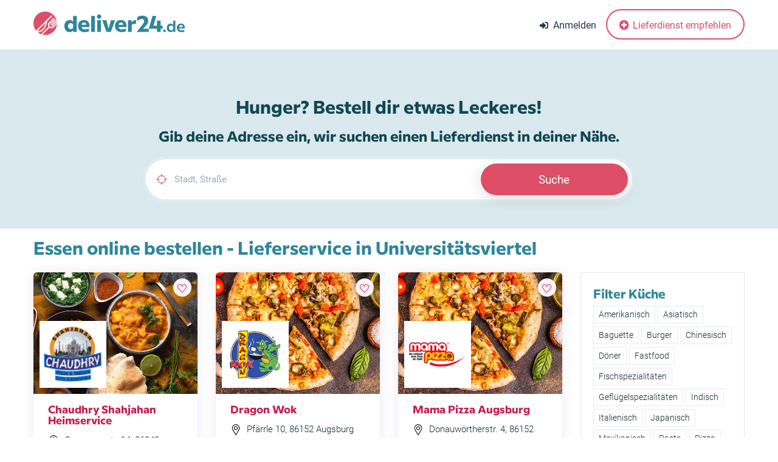

--- FILE ---
content_type: text/html; charset=UTF-8
request_url: https://www.deliver24.de/lieferservice/augsburg/universitaetsviertel
body_size: 7044
content:
<!DOCTYPE html>
<html lang="de">
	<head>
		
		<meta charset="utf-8">
        <meta name="viewport" content="width=device-width, initial-scale=1">

		<title>Essen online bestellen -  Lieferservice in  Universitätsviertel</title>
		<meta property="fb:app_id" content="175963235841310" />
		<meta property="fb:admins" content="100000254622117"/>
	
		<meta name='description' content='Hunger? Bestelle lecker Essen online bestellen -  in  Universitätsviertel nach Hause!' />
		<meta name='keywords' content='Online Essen bestellen, Lieferservice, Lieferdienst, Essen bestellen, Essen online bestellen -  bestellen, Universitätsviertel' />

		<meta property="og:title" content="Essen online bestellen -  Lieferservice in  Universitätsviertel" />
		<meta property="og:type" content="article" />
		<meta property="og:image" content="https://www.deliver24.de/res/images/fbimage.jpg" />
		<link rel="image_src" href="https://www.deliver24.de/res/images/fbimage.jpg" />
		<meta property="og:site_name" content="Deliver24.de - Essen bestellen" />
		<meta property="og:description" content="Hunger? Bestelle lecker Essen online bestellen -  in  Universitätsviertel nach Hause!" />
		<link rel="apple-touch-icon" sizes="57x57" href="/res/icons/apple-icon-57x57.png">
		<link rel="apple-touch-icon" sizes="60x60" href="/res/icons/apple-icon-60x60.png">
		<link rel="apple-touch-icon" sizes="72x72" href="/res/icons/apple-icon-72x72.png">
		<link rel="apple-touch-icon" sizes="76x76" href="/res/icons/apple-icon-76x76.png">
		<link rel="apple-touch-icon" sizes="114x114" href="/res/icons/apple-icon-114x114.png">
		<link rel="apple-touch-icon" sizes="120x120" href="/res/icons/apple-icon-120x120.png">
		<link rel="apple-touch-icon" sizes="144x144" href="/res/icons/apple-icon-144x144.png">
		<link rel="apple-touch-icon" sizes="152x152" href="/res/icons/apple-icon-152x152.png">
		<link rel="apple-touch-icon" sizes="180x180" href="/res/icons/apple-icon-180x180.png">
		<link rel="icon" type="image/png" sizes="192x192"  href="/res/icons/android-icon-192x192.png">
		<link rel="icon" type="image/png" sizes="32x32" href="/res/icons/favicon-32x32.png">
		<link rel="icon" type="image/png" sizes="96x96" href="/res/icons/favicon-96x96.png">
		<link rel="icon" type="image/png" sizes="16x16" href="/res/icons/favicon-16x16.png">
		<link rel="manifest" href="/manifest.json">
		<meta name="msapplication-TileColor" content="#de4e66">
		<meta name="msapplication-TileImage" content="/res/icons/ms-icon-144x144.png">
		<meta name="theme-color" content="#de4e66">
		<link id="favicon" rel="shortcut icon" href="/res/icons/favicon.ico" />

		<script src="/res2/js/jquery/jquery-pack.js"></script>
		<script src="/res2/js/bootstrap4/bootstrap.bundle.min.js"></script>

		<!-- All Plugins Css -->
        <link rel="stylesheet" href="/res/css/plugins.css">

		<!-- Custom CSS -->
        <link href="/res/css/styles.css" rel="stylesheet">

		<!-- Custom Color Option -->
		<link href="/res/css/colors.css" rel="stylesheet">
		<link href='/res2/css/bootstrap-select.min.css?20260117' rel='stylesheet' type='text/css' />
<link href='/res2/css/material-icons.css?20260117' rel='stylesheet' type='text/css' />
<link href='/res2/css/milliard-bold.css?20260117' rel='stylesheet' type='text/css' />
<link href='/res2/css/debug.css?20260117' rel='stylesheet' type='text/css' />
<link href='/res/css/typeahead.css?20260117' rel='stylesheet' type='text/css' />
<link href='/res2/css/framework.css?20260117' rel='stylesheet' type='text/css' />

	</head>
	
    <body class="red-skin">
		<div id="myModal" class="modal"></div>
        <div id="main-wrapper">
			<div class="header header-light">
    <div class="container position-relative">
        <nav id="navigation" class="navigation navigation-landscape">
            <div class="nav-header">
                <a class="nav-brand" href="/">
                    <img src="/res/images/logo.svg" class="logo" alt="" />
                </a>

                <div class="nav-toggle"></div>
            </div>
            
            <div class="nav-menus-wrapper nav-menus-wrapper-right">
                
                <h3 class="d-lg-none p-3">Menü</h3>
                <ul class="nav-menu nav-menu-social align-to-right">
                    
<li>
    <a href="/konto/login" onclick="return openAjaxPopup('ajax/blocks/get/loginbox/popup', 'Login / Anmelden', false);">
        <i class="fa fa-sign-in-alt mr-1"></i><span class="dn-lg">Anmelden</span>
    </a>
</li>

                    <li class="d-lg-none"><a href="/"><i class="fa fa-home mr-1"></i>Zur Startseite</a></li>
                    
                    
<li class="d-lg-none"><hr></li>
<li class="d-lg-none"><div class="px-3">Dein (Lieblings-) Lieferdienst fehlt hier?</div></li>
<li class="add-listing">
    <a href="/empfehlen">
         <i class="fas fa-plus-circle"></i> Lieferdienst empfehlen
    </a>
</li>

                    <li class="d-lg-none"><hr></li>
                    <li class="d-lg-none"><h4 class="px-3">Für Gastronomen</h4></li>
                    <li class="d-lg-none"><a href="/gastronomen">Dein Shop auf Deliver24</a></li>
                    <li class="d-lg-none"><a href="/agentur">Dein individueller Onlineshop</a></li>
                    <li class="d-lg-none"><hr></li>
                    <li class="d-lg-none"><a href="/impressum">Impressum</a></li>
                    <li class="d-lg-none"><a href="/datenschutz">Datenschutz</a></li>
                    <li class="d-lg-none"><a href="/agb">Nutzungsbedingungen</a></li>
                </ul>
            </div>
        </nav>
        
    </div>
</div>

<div style="border-top:1px solid #eee;">
    <div class="container">
        			
    </div>
</div>

<!-- End Navigation -->
<div class="clearfix"></div>
<!-- ============================================================== -->
<!-- Top header  -->
<!-- ============================================================== -->












			

			<div id="content">
				<div style="background:#d9e9ed" class="text-center pt-4">
	<div class="container">
		<h1 class="big-header-capt capti mt-5" style="color:#114754">Hunger? Bestell dir etwas Leckeres!</h1>
		<h3 class="pb-3 text-center" style="color:#114754">Gib deine Adresse ein, wir suchen einen Lieferdienst in deiner Nähe.</h3>
		    <form style="max-width:800px; margin:0 auto;" class="pb-5" method="get" action="">
        <div class="full-search-2 Reveal-search Reveal-search-radius box-style">
            <div class="Reveal-search-content">
                
                <div class="row">
                   
                    <div class="col-md-8 col-sm-8">
                        <div class="form-group">
                            <div class="input-with-icon">
                                <input type="text" name="place" autocomplete="off" value="" id="place" class="form-control" placeholder="Stadt, Straße">
<input type="hidden" id="place_json" value="" name="place_json">


                                <i class="theme-cl ti-target"></i>
                            </div>
                        </div>
                    </div>
                    
                    <div class="col-md-4 col-sm-4">
                        <div class="form-group">
                            <button type="submit" class="btn search-btn">Suche</a>
                        </div>
                    </div>
                    
                </div>
                
            </div>
            
        </div>
    </form>

	</div>
</div>


<div class="container">
    <h1>
        Essen online bestellen -  Lieferservice in  Universitätsviertel
    </h1>
    <div class="row">
        <div class="col-md-9">
            <div class="row">
                <div class="col-xl-4 col-md-6 d-flex">
    <div class="Reveal-grid-item classical-list">
            <div class="w-100">
                <div class="grid-header" style="background-image:url('/res2/home-header/178.webp')">
                    
<a onclick="return openAjaxPopup('ajax/blocks/get/loginbox/popup?message=watchlist', 'Login / Anmelden', false);" href="/watchlist/add/shop/178" title="Lieferdienst zum Merkzettel hinzufügen"  class="like-listing"><i class="ti-heart"></i></a>

                </div>
                
                <div class="proerty_content">
                    
    <div class="author-avater">
        <a class="listing-item" href="https://shops.deliver24.de/chaudhry-shahjahan-koenigsbrunn" >
            <img src="/res2/logos/q/178.webp" class="img-responsive" alt="Chaudhry Shahjahan Heimservice" />
        </a>
    </div>


                    <div class="proerty_text">
                        <h3 class="captlize"><a href="https://shops.deliver24.de/chaudhry-shahjahan-koenigsbrunn" >Chaudhry Shahjahan Heimservice</a></h3>
                    </div>
                    
                    <div class="property_meta"> 
                        <div class="list-fx-features">
                            <div class="listing-card-info-icon pl-0">
                                <img src="/res/images/icons/mapmarker.svg" alt="Adresse" style="height:20px;"> 
                                Germanenstr. 14, 86343 Königsbrunn
                            </div>
                            <div class="listing-card-info-icon pl-0 ">
                                <img src="/res/images/icons/mbw.svg" alt="Mindestbestellwert" style="height:20px;"> 
                                ab 15,00&nbsp;&euro;
                            </div>
                            <div class="listing-card-info-icon pl-0">
                                <img src="/res/images/icons/clock.svg" alt="Geöffnet" style="height:20px;"> 
                                <span class='text-success type--bold'>geöffnet</span>
                            </div>
                            

                        </div>  
                    </div>
                </div>
            </div>    
            <div class="w-100">
                <a class="w-100 btn btn-success btn-md rounded-4 raised " href="https://shops.deliver24.de/chaudhry-shahjahan-koenigsbrunn" >Online bestellen</a>
            </div>
    </div>
</div>



					










<div class="col-xl-4 col-md-6 d-flex">
    <div class="Reveal-grid-item classical-list">
            <div class="w-100">
                <div class="grid-header" style="background-image:url('/res2/header-images/pizza-2.webp')">
                    
<a onclick="return openAjaxPopup('ajax/blocks/get/loginbox/popup?message=watchlist', 'Login / Anmelden', false);" href="/watchlist/add/shop/19" title="Lieferdienst zum Merkzettel hinzufügen"  class="like-listing"><i class="ti-heart"></i></a>

                </div>
                
                <div class="proerty_content">
                    
    <div class="author-avater">
        <a class="listing-item" href="https://shops.deliver24.de/dragonwok" >
            <img src="/res2/logos/q/19.webp" class="img-responsive" alt="Dragon Wok" />
        </a>
    </div>


                    <div class="proerty_text">
                        <h3 class="captlize"><a href="https://shops.deliver24.de/dragonwok" >Dragon Wok</a></h3>
                    </div>
                    
                    <div class="property_meta"> 
                        <div class="list-fx-features">
                            <div class="listing-card-info-icon pl-0">
                                <img src="/res/images/icons/mapmarker.svg" alt="Adresse" style="height:20px;"> 
                                Pfärrle 10, 86152 Augsburg
                            </div>
                            <div class="listing-card-info-icon pl-0 d-none">
                                <img src="/res/images/icons/mbw.svg" alt="Mindestbestellwert" style="height:20px;"> 
                                ab 
                            </div>
                            <div class="listing-card-info-icon pl-0">
                                <img src="/res/images/icons/clock.svg" alt="Geöffnet" style="height:20px;"> 
                                <span class='text-danger type--bold'>geschlossen</span>. Öffnet heute 16:00 Uhr
                            </div>
                            

                        </div>  
                    </div>
                </div>
            </div>    
            <div class="w-100">
                <a class="w-100 btn btn-theme-2 btn-md rounded-4 raised " href="https://shops.deliver24.de/dragonwok" >Vorbestellen</a>
            </div>
    </div>
</div>



					










<div class="col-xl-4 col-md-6 d-flex">
    <div class="Reveal-grid-item classical-list">
            <div class="w-100">
                <div class="grid-header" style="background-image:url('/res2/header-images/pizza-2.webp')">
                    
<a onclick="return openAjaxPopup('ajax/blocks/get/loginbox/popup?message=watchlist', 'Login / Anmelden', false);" href="/watchlist/add/shop/59" title="Lieferdienst zum Merkzettel hinzufügen"  class="like-listing"><i class="ti-heart"></i></a>

                </div>
                
                <div class="proerty_content">
                    
    <div class="author-avater">
        <a class="listing-item" href="https://shops.deliver24.de/mama-pizza-augsburg" >
            <img src="/res2/logos/q/59.webp" class="img-responsive" alt="Mama Pizza Augsburg" />
        </a>
    </div>


                    <div class="proerty_text">
                        <h3 class="captlize"><a href="https://shops.deliver24.de/mama-pizza-augsburg" >Mama Pizza Augsburg</a></h3>
                    </div>
                    
                    <div class="property_meta"> 
                        <div class="list-fx-features">
                            <div class="listing-card-info-icon pl-0">
                                <img src="/res/images/icons/mapmarker.svg" alt="Adresse" style="height:20px;"> 
                                Donauwörtherstr. 4, 86152 Augsburg
                            </div>
                            <div class="listing-card-info-icon pl-0 ">
                                <img src="/res/images/icons/mbw.svg" alt="Mindestbestellwert" style="height:20px;"> 
                                ab 15,00&nbsp;&euro;
                            </div>
                            <div class="listing-card-info-icon pl-0">
                                <img src="/res/images/icons/clock.svg" alt="Geöffnet" style="height:20px;"> 
                                <span class='text-danger type--bold'>geschlossen</span>. Öffnet heute 16:00 Uhr
                            </div>
                            

                        </div>  
                    </div>
                </div>
            </div>    
            <div class="w-100">
                <a class="w-100 btn btn-theme-2 btn-md rounded-4 raised " href="https://shops.deliver24.de/mama-pizza-augsburg" >Vorbestellen</a>
            </div>
    </div>
</div>



					










<div class="col-xl-4 col-md-6 d-flex">
    <div class="Reveal-grid-item classical-list">
            <div class="w-100">
                <div class="grid-header" style="background-image:url('/res2/home-header/22.webp')">
                    
<a onclick="return openAjaxPopup('ajax/blocks/get/loginbox/popup?message=watchlist', 'Login / Anmelden', false);" href="/watchlist/add/shop/22" title="Lieferdienst zum Merkzettel hinzufügen"  class="like-listing"><i class="ti-heart"></i></a>

                </div>
                
                <div class="proerty_content">
                    
    <div class="author-avater">
        <a class="listing-item" href="https://shops.deliver24.de/pizza4you-ausburg-zentrum" >
            <img src="/res2/logos/q/22.webp" class="img-responsive" alt="Pizza4You Augsburg Zentrum" />
        </a>
    </div>


                    <div class="proerty_text">
                        <h3 class="captlize"><a href="https://shops.deliver24.de/pizza4you-ausburg-zentrum" >Pizza4You Augsburg Zentrum</a></h3>
                    </div>
                    
                    <div class="property_meta"> 
                        <div class="list-fx-features">
                            <div class="listing-card-info-icon pl-0">
                                <img src="/res/images/icons/mapmarker.svg" alt="Adresse" style="height:20px;"> 
                                Pfärrle 10, 86152 Augsburg
                            </div>
                            <div class="listing-card-info-icon pl-0 d-none">
                                <img src="/res/images/icons/mbw.svg" alt="Mindestbestellwert" style="height:20px;"> 
                                ab 
                            </div>
                            <div class="listing-card-info-icon pl-0">
                                <img src="/res/images/icons/clock.svg" alt="Geöffnet" style="height:20px;"> 
                                <span class='text-danger type--bold'>geschlossen</span>. Öffnet heute 16:00 Uhr
                            </div>
                            

                        </div>  
                    </div>
                </div>
            </div>    
            <div class="w-100">
                <a class="w-100 btn btn-theme-2 btn-md rounded-4 raised " href="https://shops.deliver24.de/pizza4you-ausburg-zentrum" >Vorbestellen</a>
            </div>
    </div>
</div>



					










<div class="col-xl-4 col-md-6 d-flex">
    <div class="Reveal-grid-item classical-list">
            <div class="w-100">
                <div class="grid-header" style="background-image:url('/res2/home-header/28.webp')">
                    
<a onclick="return openAjaxPopup('ajax/blocks/get/loginbox/popup?message=watchlist', 'Login / Anmelden', false);" href="/watchlist/add/shop/28" title="Lieferdienst zum Merkzettel hinzufügen"  class="like-listing"><i class="ti-heart"></i></a>

                </div>
                
                <div class="proerty_content">
                    
    <div class="author-avater">
        <a class="listing-item" href="https://shops.deliver24.de/pizza4you-augsburg-goeggingen" >
            <img src="/res2/logos/q/28.webp" class="img-responsive" alt="Pizza4You Augsburg-G&ouml;ggingen" />
        </a>
    </div>


                    <div class="proerty_text">
                        <h3 class="captlize"><a href="https://shops.deliver24.de/pizza4you-augsburg-goeggingen" >Pizza4You Augsburg-Göggingen</a></h3>
                    </div>
                    
                    <div class="property_meta"> 
                        <div class="list-fx-features">
                            <div class="listing-card-info-icon pl-0">
                                <img src="/res/images/icons/mapmarker.svg" alt="Adresse" style="height:20px;"> 
                                Bürgermeister-Aurnhammer-Str. 16a, 86199 Augsburg-Göggingen
                            </div>
                            <div class="listing-card-info-icon pl-0 ">
                                <img src="/res/images/icons/mbw.svg" alt="Mindestbestellwert" style="height:20px;"> 
                                ab 8,00&nbsp;&euro;
                            </div>
                            <div class="listing-card-info-icon pl-0">
                                <img src="/res/images/icons/clock.svg" alt="Geöffnet" style="height:20px;"> 
                                <span class='text-danger type--bold'>geschlossen</span>. Öffnet heute 16:00 Uhr
                            </div>
                            

                        </div>  
                    </div>
                </div>
            </div>    
            <div class="w-100">
                <a class="w-100 btn btn-theme-2 btn-md rounded-4 raised " href="https://shops.deliver24.de/pizza4you-augsburg-goeggingen" >Vorbestellen</a>
            </div>
    </div>
</div>



					










<div class="col-xl-4 col-md-6 d-flex">
    <div class="Reveal-grid-item classical-list">
            <div class="w-100">
                <div class="grid-header" style="background-image:url('/res2/home-header/179.webp')">
                    
<a onclick="return openAjaxPopup('ajax/blocks/get/loginbox/popup?message=watchlist', 'Login / Anmelden', false);" href="/watchlist/add/shop/179" title="Lieferdienst zum Merkzettel hinzufügen"  class="like-listing"><i class="ti-heart"></i></a>

                </div>
                
                <div class="proerty_content">
                    
    <div class="author-avater">
        <a class="listing-item" href="https://shops.deliver24.de/pizzeria-me-gusta-koenigsbrunn" >
            <img src="/res2/logos/q/179.webp" class="img-responsive" alt="Pizzeria Me Gusta Heimservice K&ouml;nigsbrunn" />
        </a>
    </div>


                    <div class="proerty_text">
                        <h3 class="captlize"><a href="https://shops.deliver24.de/pizzeria-me-gusta-koenigsbrunn" >Pizzeria Me Gusta Heimservice Königsbrunn</a></h3>
                    </div>
                    
                    <div class="property_meta"> 
                        <div class="list-fx-features">
                            <div class="listing-card-info-icon pl-0">
                                <img src="/res/images/icons/mapmarker.svg" alt="Adresse" style="height:20px;"> 
                                Germanenstr. 14, 86343 Königsbrunn
                            </div>
                            <div class="listing-card-info-icon pl-0 ">
                                <img src="/res/images/icons/mbw.svg" alt="Mindestbestellwert" style="height:20px;"> 
                                ab 15,00&nbsp;&euro;
                            </div>
                            <div class="listing-card-info-icon pl-0">
                                <img src="/res/images/icons/clock.svg" alt="Geöffnet" style="height:20px;"> 
                                <span class='text-success type--bold'>geöffnet</span>
                            </div>
                            

                        </div>  
                    </div>
                </div>
            </div>    
            <div class="w-100">
                <a class="w-100 btn btn-success btn-md rounded-4 raised " href="https://shops.deliver24.de/pizzeria-me-gusta-koenigsbrunn" >Online bestellen</a>
            </div>
    </div>
</div>



					










<div class="col-xl-4 col-md-6 d-flex">
    <div class="Reveal-grid-item classical-list">
            <div class="w-100">
                <div class="grid-header" style="background-image:url('/res2/home-header/20.webp')">
                    
<a onclick="return openAjaxPopup('ajax/blocks/get/loginbox/popup?message=watchlist', 'Login / Anmelden', false);" href="/watchlist/add/shop/20" title="Lieferdienst zum Merkzettel hinzufügen"  class="like-listing"><i class="ti-heart"></i></a>

                </div>
                
                <div class="proerty_content">
                    
    <div class="author-avater">
        <a class="listing-item" href="https://shops.deliver24.de/sushimo-augsburg" >
            <img src="/res2/logos/q/20.webp" class="img-responsive" alt="Sushimo" />
        </a>
    </div>


                    <div class="proerty_text">
                        <h3 class="captlize"><a href="https://shops.deliver24.de/sushimo-augsburg" >Sushimo</a></h3>
                    </div>
                    
                    <div class="property_meta"> 
                        <div class="list-fx-features">
                            <div class="listing-card-info-icon pl-0">
                                <img src="/res/images/icons/mapmarker.svg" alt="Adresse" style="height:20px;"> 
                                Pfärrle 10, 86152 Augsburg
                            </div>
                            <div class="listing-card-info-icon pl-0 ">
                                <img src="/res/images/icons/mbw.svg" alt="Mindestbestellwert" style="height:20px;"> 
                                ab 13,00&nbsp;&euro;
                            </div>
                            <div class="listing-card-info-icon pl-0">
                                <img src="/res/images/icons/clock.svg" alt="Geöffnet" style="height:20px;"> 
                                <span class='text-danger type--bold'>geschlossen</span>. Öffnet heute 16:00 Uhr
                            </div>
                            

                        </div>  
                    </div>
                </div>
            </div>    
            <div class="w-100">
                <a class="w-100 btn btn-theme-2 btn-md rounded-4 raised " href="https://shops.deliver24.de/sushimo-augsburg" >Vorbestellen</a>
            </div>
    </div>
</div>



					










<div class="col-xl-4 col-md-6 d-flex">
    <div class="Reveal-grid-item classical-list">
            <div class="w-100">
                <div class="grid-header" style="background-image:url('/res2/home-header/265.webp')">
                    
<a onclick="return openAjaxPopup('ajax/blocks/get/loginbox/popup?message=watchlist', 'Login / Anmelden', false);" href="/watchlist/add/shop/265" title="Lieferdienst zum Merkzettel hinzufügen"  class="like-listing"><i class="ti-heart"></i></a>

                </div>
                
                <div class="proerty_content">
                    
    <div class="author-avater">
        <a class="listing-item" href="https://shops.deliver24.de/sushimo-augsburg-goeggingen" >
            <img src="/res2/logos/q/265.webp" class="img-responsive" alt="Sushimo Augsburg-G&ouml;ggingen" />
        </a>
    </div>


                    <div class="proerty_text">
                        <h3 class="captlize"><a href="https://shops.deliver24.de/sushimo-augsburg-goeggingen" >Sushimo Augsburg-Göggingen</a></h3>
                    </div>
                    
                    <div class="property_meta"> 
                        <div class="list-fx-features">
                            <div class="listing-card-info-icon pl-0">
                                <img src="/res/images/icons/mapmarker.svg" alt="Adresse" style="height:20px;"> 
                                Bürgermeister-Aurnhammer-Str. 16a, 86199 Augsburg-Göggingen
                            </div>
                            <div class="listing-card-info-icon pl-0 d-none">
                                <img src="/res/images/icons/mbw.svg" alt="Mindestbestellwert" style="height:20px;"> 
                                ab 
                            </div>
                            <div class="listing-card-info-icon pl-0">
                                <img src="/res/images/icons/clock.svg" alt="Geöffnet" style="height:20px;"> 
                                <span class='text-danger type--bold'>Aktuell keine Onlinebestellung möglich</span>.
                            </div>
                            

                        </div>  
                    </div>
                </div>
            </div>    
            <div class="w-100">
                <a class="w-100 btn btn-danger btn-md rounded-4 raised  disabled" href="https://shops.deliver24.de/sushimo-augsburg-goeggingen" >Keine Bestellung möglich</a>
            </div>
    </div>
</div>



					










<div class="col-xl-4 col-md-6 d-flex">
    <div class="Reveal-grid-item classical-list">
            <div class="w-100">
                <div class="grid-header" style="background-image:url('/res2/header-images/pizza-2.webp')">
                    
<a onclick="return openAjaxPopup('ajax/blocks/get/loginbox/popup?message=watchlist', 'Login / Anmelden', false);" href="/watchlist/add/shop/259" title="Lieferdienst zum Merkzettel hinzufügen"  class="like-listing"><i class="ti-heart"></i></a>

                </div>
                
                <div class="proerty_content">
                    
    <div class="author-avater">
        <a class="listing-item" href="https://shops.deliver24.de/tacohill-augsburg-goeggingen" >
            <img src="/res2/logos/q/259.webp" class="img-responsive" alt="Taco Hill" />
        </a>
    </div>


                    <div class="proerty_text">
                        <h3 class="captlize"><a href="https://shops.deliver24.de/tacohill-augsburg-goeggingen" >Taco Hill</a></h3>
                    </div>
                    
                    <div class="property_meta"> 
                        <div class="list-fx-features">
                            <div class="listing-card-info-icon pl-0">
                                <img src="/res/images/icons/mapmarker.svg" alt="Adresse" style="height:20px;"> 
                                Bürgermeister-Aurnhammer-Str. 16a, 86199 Augsburg
                            </div>
                            <div class="listing-card-info-icon pl-0 ">
                                <img src="/res/images/icons/mbw.svg" alt="Mindestbestellwert" style="height:20px;"> 
                                ab 8,00&nbsp;&euro;
                            </div>
                            <div class="listing-card-info-icon pl-0">
                                <img src="/res/images/icons/clock.svg" alt="Geöffnet" style="height:20px;"> 
                                <span class='text-danger type--bold'>geschlossen</span>. Öffnet heute 16:00 Uhr
                            </div>
                            

                        </div>  
                    </div>
                </div>
            </div>    
            <div class="w-100">
                <a class="w-100 btn btn-theme-2 btn-md rounded-4 raised " href="https://shops.deliver24.de/tacohill-augsburg-goeggingen" >Vorbestellen</a>
            </div>
    </div>
</div>



					











            </div>
        </div>
        <div class="col-md-3">
            
<div class="single-widgets widget_tags">
    <h4 class="title">Filter Küche</h4>
    <ul>
        
    <li><a href="/restaurant-take-away/amerikanisch/augsburg/universitaetsviertel" style="text-decoration: underline">Amerikanisch</a></li>

    <li><a href="/restaurant-take-away/asiatisch/augsburg/universitaetsviertel" style="text-decoration: underline">Asiatisch</a></li>

    <li><a href="/restaurant-take-away/baguette/augsburg/universitaetsviertel" style="text-decoration: underline">Baguette</a></li>

    <li><a href="/restaurant-take-away/burger/augsburg/universitaetsviertel" style="text-decoration: underline">Burger</a></li>

    <li><a href="/restaurant-take-away/chinesisch/augsburg/universitaetsviertel" style="text-decoration: underline">Chinesisch</a></li>

    <li><a href="/restaurant-take-away/doener/augsburg/universitaetsviertel" style="text-decoration: underline">Döner</a></li>

    <li><a href="/restaurant-take-away/fastfood/augsburg/universitaetsviertel" style="text-decoration: underline">Fastfood</a></li>

    <li><a href="/restaurant-take-away/fischspezialitaeten/augsburg/universitaetsviertel" style="text-decoration: underline">Fischspezialitäten</a></li>

    <li><a href="/restaurant-take-away/gefluegelspezialitaeten/augsburg/universitaetsviertel" style="text-decoration: underline">Geflügelspezialitäten</a></li>

    <li><a href="/restaurant-take-away/indisch/augsburg/universitaetsviertel" style="text-decoration: underline">Indisch</a></li>

    <li><a href="/restaurant-take-away/italienisch/augsburg/universitaetsviertel" style="text-decoration: underline">Italienisch</a></li>

    <li><a href="/restaurant-take-away/japanisch/augsburg/universitaetsviertel" style="text-decoration: underline">Japanisch</a></li>

    <li><a href="/restaurant-take-away/mexikanisch/augsburg/universitaetsviertel" style="text-decoration: underline">Mexikanisch</a></li>

    <li><a href="/restaurant-take-away/pasta/augsburg/universitaetsviertel" style="text-decoration: underline">Pasta</a></li>

    <li><a href="/restaurant-take-away/pizza/augsburg/universitaetsviertel" style="text-decoration: underline">Pizza</a></li>

    <li><a href="/restaurant-take-away/salate/augsburg/universitaetsviertel" style="text-decoration: underline">Salate</a></li>

    <li><a href="/restaurant-take-away/sushi/augsburg/universitaetsviertel" style="text-decoration: underline">Sushi</a></li>

    <li><a href="/restaurant-take-away/tuerkisch/augsburg/universitaetsviertel" style="text-decoration: underline">Türkisch</a></li>

    <li><a href="/restaurant-take-away/vegan/augsburg/universitaetsviertel" style="text-decoration: underline">Vegan</a></li>

    <li><a href="/restaurant-take-away/vegetarisch/augsburg/universitaetsviertel" style="text-decoration: underline">Vegetarisch</a></li>

    <li><a href="/restaurant-take-away/wraps/augsburg/universitaetsviertel" style="text-decoration: underline">Wraps</a></li>

    </ul>
</div>  

















        </div>
    </div>
    <h3>Essen online bestellen -  Lieferservice in  Universitätsviertel</h3>
    <p class="mb-5">
        Sind Sie bereit, Ihre kulinarischen Abenteuer in Deutschland Universitätsviertel auf die nächste Stufe zu bringen? Unsere Liste der besten Restaurants in Deutschland Universitätsviertel bietet Ihnen eine unvergessliche Auswahl an kulinarischen Erlebnissen.

                Bestellen Sie Essen online bestellen -  online. Wir haben für jeden Geschmack das passende Restaurant. Ob Sie auf der Suche nach einem besonderen Abendessen zu zweit, einem geselligen Abendessen mit Freunden oder einem schnellen Mittagessen während der Arbeit sind, wir haben das perfekte Restaurant in Deutschland Universitätsviertel für Sie.
                
                Mit nur wenigen Klicks können Sie direkt auf die Website des Restaurants gelangen und weitere Informationen wie Menüs, Öffnungszeiten und Kontaktdaten erhalten. Außerdem haben wir Bewertungen und Empfehlungen von anderen Kunden eingefügt, um Ihnen einen besseren Eindruck davon zu geben, was Sie erwarten können.
                
                Lassen Sie sich von den kulinarischen Möglichkeiten in Deutschland Universitätsviertel verzaubern und entdecken Sie neue Geschmacksrichtungen. Bestellen Sie jetzt bequem von zu Hause aus und erleben Sie ein kulinarisches Abenteuer, das Sie nicht vergessen werden. Schauen Sie sich jetzt unsere Liste der besten Restaurants in Deutschland Universitätsviertel an!
                
    </p>
</div>
			</div>
			
			
<section class="image-bg text-center" style="background:#781929;">
	<div class="container">
		
		<div class="text-center">
			<div class="sec-heading center">
				<h3>Dein Lieferservice fehlt hier?</h3>
			</div>
			<div class="scenter">
				<p>Trage dich am besten noch heute ein. Wir werden dich dann schnellstmöglich kontaktieren und alles weitere besprechen.</p>
				<p class="mt-4"><a href="/empfehlen" class="btn btn-counter-light">Jetzt Lieferservice eintragen</a></p>
			</div>
		</div>
		
	</div>
</section>

<footer class="dark-footer skin-dark-footer">
	<div>
		<div class="container">
			<div class="row">
				
				<div class="col-lg-4 col-md-6">
					<div class="footer-widget">
						<img src="/res/images/logo_w.svg" class="img-fluid f-logo" alt="" />
						<p>Telefon: +49 (0)30 804 97 933<br>
							E-Mail: info@deliver24.de</p>
						<ul class="footer-bottom-social">
							<li><a href="https://www.facebook.com/deliver24/" target="_blank"><i class="ti-facebook"></i></a></li>
							<li><a href="#"><i class="ti-twitter"></i></a></li>
							<li><a href="https://www.xing.com/pages/deliver24-gmbh"><img src="/res/images/icons/xing-w.svg" alt="xing" style="height:14px;"></a></li>
						</ul>

						<p class="mt-3">
							Deliver24 ist nicht nur ein Onlineportal. Wir sind dein Partner, wenn es um professionelle Bestellsysteme geht.
						</p>
						<p>
							Du suchst einen professionellen Onlineshop nach deinem CI und genau nach deinen Bedürfnissen?<br>
							<a href="https://lieferservice-onlineshop.de/" target="_blank"><strong>Lieferservice-Onlineshop.de</strong></a>
						</p>
						<p>
							Du suchst eine digitale Speisekarte für dein Restaurant, bei der deine Gäste die Speisen ganz individuell zusammenstellen und sogar online bezahlen können?<br>
							<a href="https://digitale-speisekarte.eu/" target="_blank"><strong>Digitale-Speisekarte.eu</strong></a>
						</p>

					</div>
				</div>		
				<div class="col-lg-3 col-md-4">
					<div class="footer-widget">
						<h4 class="widget-title">Küche</h4>
						<ul class="footer-menu">
							<li><a href="/lieferservice/pizza">Pizza</a></li>
							<li><a href="/lieferservice/pasta">Pasta</a></li>
							<li><a href="/lieferservice/salate">Salat</a></li>
							<li><a href="/lieferservice/sushi">Sushi</a></li>
							<li><a href="/lieferservice/doener">Döner</a></li>
							<li><a href="/lieferservice/burger">Burger</a></li>
							<li><a href="/lieferservice/vegan">Vegan</a></li>
							<li><a href="/lieferservice/vegetarisch">Vegetarisch</a></li>
							<li><a href="/lieferservice/asiatisch">Asiatisch</a></li>
							<li><a href="/lieferservice/thailaendisch">Thailändisch</a></li>
							<li><a href="/lieferservice/vietnamesisch">Vietnamesisch</a></li>
						</ul>
					</div>
				</div>
				
	
				<div class="col-lg-3 col-md-4">
					<div class="footer-widget">
						<h4 class="widget-title">Städte</h4>
						<ul class="footer-menu">
							<li><a href="/lieferservice/berlin">Berlin</a></li>
							<li><a href="/lieferservice/hamburg">Hamburg</a></li>
							<li><a href="/lieferservice/muenchen">München</a></li>
							<li><a href="/lieferservice/stuttgart">Stuttgart</a></li>
							<li><a href="/lieferservice/frankfurt">Frankfurt</a></li>
							<li><a href="/lieferservice/hannover">Hannover</a></li>
							<li><a href="/lieferservice/koeln">Köln</a></li>
							<li><a href="/lieferservice/dresden">Dresden</a></li>
							<li><a href="/lieferservice/leipzig">Leipzig</a></li>
							<li><a href="/sitemap/lieferservice/staedte_a">Alle Städte</a></li>
						</ul>
					</div>
				</div>
				<div class="col-lg-2 col-md-4">
					<div class="footer-widget">
						<h4 class="widget-title">Rechtliches</h4>
						<ul class="footer-menu">
							<li><a href="/impressum">Impressum</a></li>
							<li><a href="/datenschutz">Datenschutz</a></li>
							<li><a href="/agb">Nutzungsbedingungen</a></li>
						</ul>
						<h4 class="widget-title mt-4">Du bist Gastronom?</h4>
						<ul class="footer-menu">
							<li><a href="/gastronomen">Dein Shop auf Deliver24</a></li>
							<li><a href="/agentur">Individueller Onlineshop</a></li>
						</ul>
					</div>
				</div>
				
				
			</div>
		</div>
	</div>
	
	<div class="footer-bottom">
		<div class="container">
			<div class="row align-items-center">
				
				<div class="col-lg-12 col-md-12 text-center">
					<p class="mb-0">&copy; 2026 deliver24 GmbH</p>
				</div>
				
			</div>
		</div>
	</div>
</footer>
<!-- ============================ Footer End ================================== -->

			

			<a id="back2Top" class="top-scroll" title="Back to top" href="#"><i class="ti-arrow-up"></i></a>
		</div>
		<!-- ============================================================== -->
		<!-- End Wrapper -->
		<!-- ============================================================== -->

		<!-- ============================================================== -->
		<!-- All Jquery -->
		<!-- ============================================================== -->
		<script src="/res/js/popper.min.js"></script>
		<script src="/res/js/rangeslider.js"></script>
		<script src="/res/js/select2.min.js"></script>
		<script src="/res/js/owl.carousel.min.js"></script>
		<script src="/res/js/jquery.magnific-popup.min.js"></script>
		<script src="/res/js/slick.js"></script>
		<script src="/res/js/slider-bg.js"></script>
		<script src="/res/js/lightbox.js"></script> 
		<script src="/res/js/imagesloaded.js"></script>
		 
		<script src="/res/js/custom.js"></script>
		<!-- ============================================================== -->
		<!-- This page plugins -->
		<!-- ============================================================== -->

		<script type="text/javascript">
			var rootdir = '/';
		</script>
	  
		<script src='/res2/js/bootstrap4/bootstrap-select.min.js?20260117' type='text/javascript'></script>
<script src='/res/js/framework.js?20260117' type='text/javascript'></script>
<script src='/res/js/jquery/bootstrap-typeahead.min.js?20260117' type='text/javascript'></script>

	  
		<style type="text/css" media="screen">
			
		</style>
	  
		<script type='text/javascript'>
	  
			var search_cleared=[];
var topmenu_login_li_over = false; var loginbox_timer = false;

			
            $('#place').focus(function() {
                $('#suggest-error:visible').slideUp();
            });
            $('#place').keydown(function() {
                $('#suggest-error:visible').slideUp();
            });
            $('#place').typeahead({
                source: function(query, process) {
                    return $.getJSON('/googleplaces/suggest', { q:query, session:'8541d291-0ab4-492a-9883-c5fe1d2fff4e'}, function(data) {
                        return process(data.result);
                    });
                },
                minLength:3,
                items:'10',
                afterSelect: function(data) {
                    data.session = '8541d291-0ab4-492a-9883-c5fe1d2fff4e';
                    $.getJSON('/googleplaces/check', data, function(result) {
                        if (result.success) {
                            window.location.href = '/bestellen/'+result.forward;
                        }
                    });
                },
                matcher: function() { return true; }
            });
        
        

        $('.set-delivery').click(function() {
            let val = $(this).val();
            let data = {'delivery_pickup': val};
            $.post(rootdir+'ajax/shops/setDelivery', data, function() { location.reload(); });
        });
        

            $('#topmenu_login_li').mouseover(function(){ 
                window.clearTimeout(loginbox_timer);
                $('#topmenu_login_li').addClass('over');
                $('#loginbox').css({'display':'block'});
                topmenu_login_li_over = true;
            });

            $('#topmenu_login_li').mouseout(function(){ 
                topmenu_login_li_over = false;
                loginbox_timer = setTimeout(function() {
                    if (!topmenu_login_li_over) {
                        $('#loginbox').effect('fade', {}, 500, function() {
                            $('#topmenu_login_li').removeClass('over');
                        });
                    }
                }, 1000);
            });
        

                $('.open_loginbox').click(function(){
                    $('#loginbox_message').html('').css({'display':'none'});
                });
                $('.open_loginbox_message').click(function(){
                    open_loginbox_message();
                });
            

	  
			$('a.secureemail').each(function(){
				e = this.rel.replace('/','@');
				this.href = 'mailto:' + e;
				$(this).text(e);
			});
				  
		</script>
		
	    
	<!-- Matomo -->
	<!-- 
		Wir verwenden anonymes Tracking von Zugriffen, um unser Angebot verbessern zu können.
		Es werden dabei keine Cookies gesetzt und die IP-Adressen werden anonymisiert.
		Die Daten werden ausschließlich auf eigenen Servern gespeichert und nicht an Dritte gesendet.
	-->
	<script type="text/javascript">
	var _paq = window._paq = window._paq || [];
	/* tracker methods like "setCustomDimension" should be called before "trackPageView" */
	_paq.push(["setDoNotTrack", true]);
	_paq.push(["disableCookies"]);
	_paq.push(['trackPageView']);
	_paq.push(['enableLinkTracking']);
	(function() {
		var u="//matomo.digitale-speisekarte.eu/";
		_paq.push(['setTrackerUrl', u+'matomo.php']);
		_paq.push(['setSiteId', '4']);
		var d=document, g=d.createElement('script'), s=d.getElementsByTagName('script')[0];
		g.type='text/javascript'; g.async=true; g.src=u+'matomo.js'; s.parentNode.insertBefore(g,s);
	})();
	</script>
	<!-- End Matomo Code -->

	</body>
</html>















--- FILE ---
content_type: text/css
request_url: https://www.deliver24.de/res/css/typeahead.css?20260117
body_size: 21
content:
.typeahead {
    width: 100%;
    text-align: left;
}

.typeahead::before {
    content:
}

.position-relative {
    position: relative;
}

.typeahead a {
    padding: 10px 32px !important;
    font-size:1.2em;
    background:url("../images/marker.svg") no-repeat;
    
    background-size: 24px;
    background-position: 5px 7px;

    overflow:hidden;
    text-overflow: ellipsis;
}

#suggest-error {
    padding: 5px 15px;
    border:1px solid #600;
    background: #faa;
    color:#600;
    border-radius:4px;
    text-align:left;
    margin-top:10px;
    display:none;
}

--- FILE ---
content_type: image/svg+xml
request_url: https://www.deliver24.de/res/images/icons/clock.svg
body_size: 709
content:
<svg width="512" height="512" viewBox="0 0 512 512" fill="none" xmlns="http://www.w3.org/2000/svg">
<g clip-path="url(#clip0_1717_79)">
<path d="M347.216 301.211L275.829 247.671V138.609C275.829 127.643 266.965 118.779 255.999 118.779C245.033 118.779 236.169 127.643 236.169 138.609V257.587C236.169 263.833 239.104 269.723 244.101 273.451L323.419 332.94C326.988 335.617 331.153 336.906 335.297 336.906C341.345 336.906 347.294 334.189 351.181 328.954C357.766 320.208 355.981 307.775 347.216 301.211Z" fill="black"/>
<path d="M256 0C114.833 0 0 114.833 0 256C0 397.167 114.833 512 256 512C397.167 512 512 397.167 512 256C512 114.833 397.167 0 256 0ZM256 472.341C136.725 472.341 39.659 375.275 39.659 256C39.659 136.725 136.725 39.659 256 39.659C375.295 39.659 472.341 136.725 472.341 256C472.341 375.275 375.275 472.341 256 472.341Z" fill="black"/>
</g>
<defs>
<clipPath id="clip0_1717_79">
<rect width="512" height="512" fill="white"/>
</clipPath>
</defs>
</svg>


--- FILE ---
content_type: image/svg+xml
request_url: https://www.deliver24.de/res/images/icons/mbw.svg
body_size: 2975
content:
<?xml version="1.0" encoding="iso-8859-1"?>
<!-- Generator: Adobe Illustrator 19.0.0, SVG Export Plug-In . SVG Version: 6.00 Build 0)  -->
<svg version="1.1" id="Capa_1" xmlns="http://www.w3.org/2000/svg" xmlns:xlink="http://www.w3.org/1999/xlink" x="0px" y="0px"
	 viewBox="0 0 512 512" style="enable-background:new 0 0 512 512;" xml:space="preserve">
<g>
	<g>
		<path d="M394.667,405.333c-29.419,0-53.333,23.936-53.333,53.333S365.248,512,394.667,512S448,488.064,448,458.667
			S424.085,405.333,394.667,405.333z M394.667,490.667c-17.643,0-32-14.357-32-32s14.357-32,32-32s32,14.357,32,32
			S412.309,490.667,394.667,490.667z"/>
	</g>
</g>
<g>
	<g>
		<path d="M181.333,405.333c-29.419,0-53.333,23.936-53.333,53.333S151.915,512,181.333,512c29.419,0,53.333-23.936,53.333-53.333
			S210.752,405.333,181.333,405.333z M181.333,490.667c-17.643,0-32-14.357-32-32s14.357-32,32-32c17.643,0,32,14.357,32,32
			S198.976,490.667,181.333,490.667z"/>
	</g>
</g>
<g>
	<g>
		<path d="M437.333,362.667H191.125c-25.344,0-47.339-18.027-52.288-42.88L85.12,51.243c-1.003-4.992-5.376-8.576-10.453-8.576h-64
			C4.779,42.667,0,47.445,0,53.333S4.779,64,10.667,64H65.92l51.989,259.989C124.885,358.763,155.648,384,191.125,384h246.208
			c5.888,0,10.667-4.779,10.667-10.667C448,367.445,443.221,362.667,437.333,362.667z"/>
	</g>
</g>
<g>
	<g>
		<path d="M464.64,240.043c-5.461-0.725-11.179,3.392-11.904,9.259c-1.984,15.979-15.637,28.032-31.744,28.032H128
			c-5.888,0-10.667,4.779-10.667,10.667s4.779,10.667,10.667,10.667h292.992c26.837,0,49.6-20.075,52.928-46.72
			C474.645,246.101,470.485,240.768,464.64,240.043z"/>
	</g>
</g>
<g>
	<g>
		<path d="M245.333,106.667H96c-5.888,0-10.667,4.779-10.667,10.667S90.112,128,96,128h149.333c5.888,0,10.667-4.779,10.667-10.667
			S251.221,106.667,245.333,106.667z"/>
	</g>
</g>
<g>
	<g>
		<path d="M394.667,0c-64.683,0-117.333,52.629-117.333,117.333s52.651,117.333,117.333,117.333S512,182.037,512,117.333
			S459.349,0,394.667,0z M394.667,213.333c-52.928,0-96-43.072-96-96c0-52.928,43.072-96,96-96s96,43.072,96,96
			C490.667,170.261,447.595,213.333,394.667,213.333z"/>
	</g>
</g>
<g>
	<g>
		<path d="M438.229,149.376c-5.376-0.427-11.029,3.84-11.52,9.728c-0.64,7.659-11.413,11.563-32,11.563
			c-17.365,0-32.043-9.771-32.043-21.333v-64c0-11.563,14.677-21.333,32.043-21.333c20.587,0,31.36,3.904,32,11.584
			c0.469,5.888,5.995,10.283,11.52,9.728c5.867-0.491,10.219-5.675,9.728-11.541c-1.749-20.651-19.669-31.104-53.248-31.104
			c-29.44,0-53.376,19.136-53.376,42.667v64c0,23.531,23.936,42.667,53.376,42.667c33.579,0,51.499-10.453,53.248-31.083
			C448.448,155.029,444.096,149.867,438.229,149.376z"/>
	</g>
</g>
<g>
	<g>
		<path d="M394.667,85.333h-64C324.779,85.333,320,90.112,320,96s4.779,10.667,10.667,10.667h64c5.888,0,10.667-4.779,10.667-10.667
			S400.555,85.333,394.667,85.333z"/>
	</g>
</g>
<g>
	<g>
		<path d="M394.667,128h-64c-5.888,0-10.667,4.779-10.667,10.667s4.779,10.667,10.667,10.667h64c5.888,0,10.667-4.779,10.667-10.667
			S400.555,128,394.667,128z"/>
	</g>
</g>
<g>
</g>
<g>
</g>
<g>
</g>
<g>
</g>
<g>
</g>
<g>
</g>
<g>
</g>
<g>
</g>
<g>
</g>
<g>
</g>
<g>
</g>
<g>
</g>
<g>
</g>
<g>
</g>
<g>
</g>
</svg>
